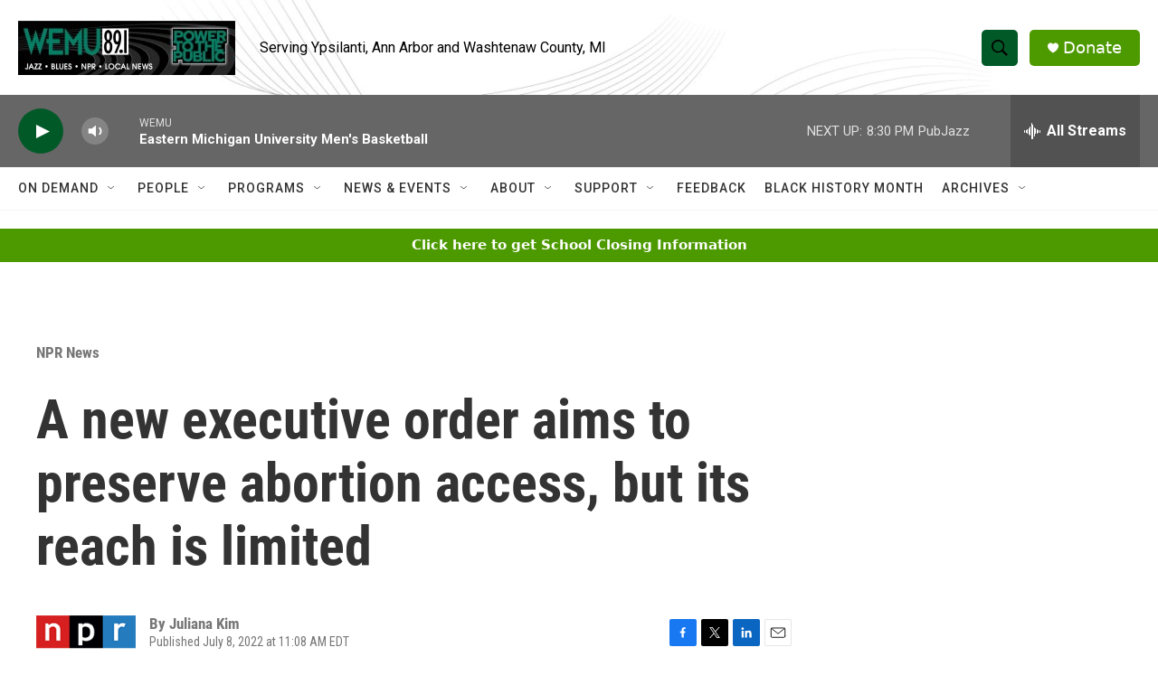

--- FILE ---
content_type: text/html; charset=utf-8
request_url: https://www.google.com/recaptcha/api2/aframe
body_size: 265
content:
<!DOCTYPE HTML><html><head><meta http-equiv="content-type" content="text/html; charset=UTF-8"></head><body><script nonce="e8D3OtIc1EMFDpcyqhED3g">/** Anti-fraud and anti-abuse applications only. See google.com/recaptcha */ try{var clients={'sodar':'https://pagead2.googlesyndication.com/pagead/sodar?'};window.addEventListener("message",function(a){try{if(a.source===window.parent){var b=JSON.parse(a.data);var c=clients[b['id']];if(c){var d=document.createElement('img');d.src=c+b['params']+'&rc='+(localStorage.getItem("rc::a")?sessionStorage.getItem("rc::b"):"");window.document.body.appendChild(d);sessionStorage.setItem("rc::e",parseInt(sessionStorage.getItem("rc::e")||0)+1);localStorage.setItem("rc::h",'1769903710021');}}}catch(b){}});window.parent.postMessage("_grecaptcha_ready", "*");}catch(b){}</script></body></html>